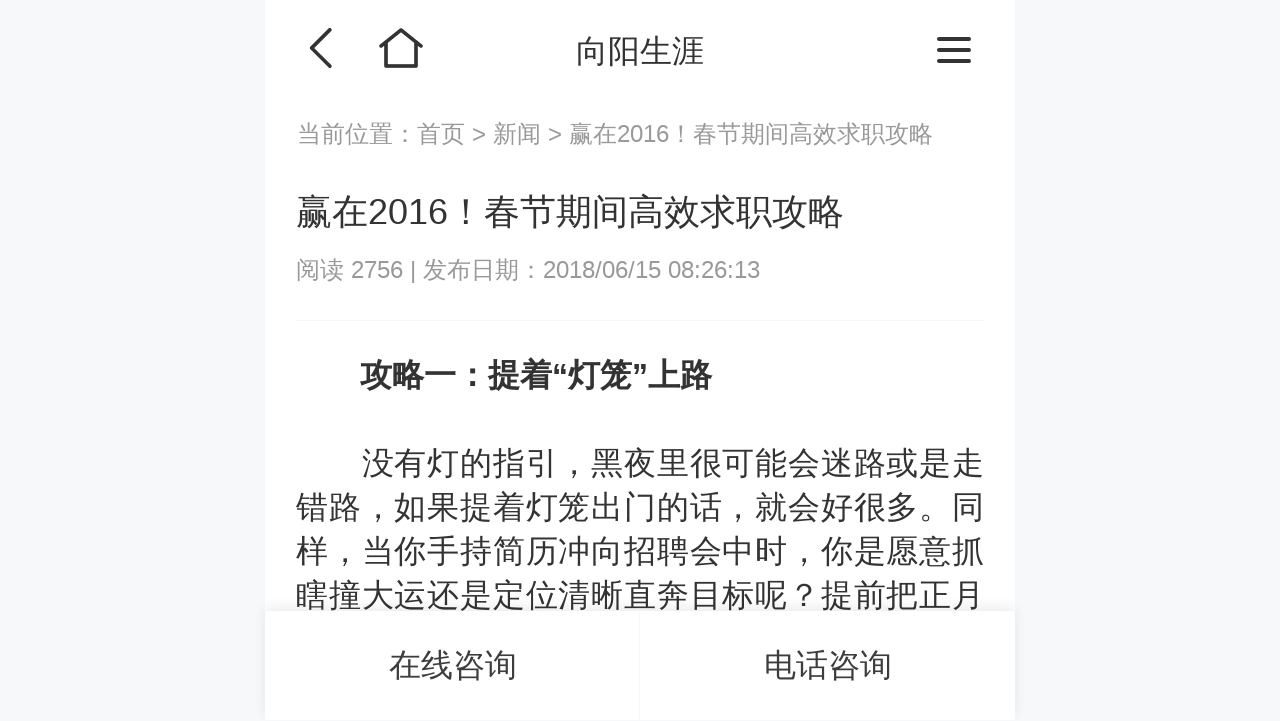

--- FILE ---
content_type: text/html; charset=UTF-8
request_url: https://m.ccdm.com.cn/zhiyeguihuashi/list-10/4377.html
body_size: 7532
content:
<!DOCTYPE html>
<html>
<head>
	<meta charset="utf-8" />
	<title>详情页</title>
	<link href="/static/style/reset_css2023.css" rel="stylesheet" />
	<link href="/static/style/swiper2023.min.css" rel="stylesheet" />
	<link href="/static/style/all2023.css" rel="stylesheet" />
	<script src="/static/js/jquery.js"></script>
	<script type="text/javascript" src="https://img.xycareer.com/static/js/kefu.js"></script>
	<meta name="viewport" content="width=device-width, initial-scale=1.0, maximum-scale=1.0, user-scalable=no" />
	<meta name="renderer" content="webkit"/>
	<title>赢在2016！春节期间高效求职攻略</title>
	<meta name="keywords" content="赢在2016！春节期间高效求职攻略">
	<meta name="description" content="攻略一：提着&ldquo;灯笼&rdquo;上路没有灯的指引，黑夜里很可能会迷路或是走错路，如果提着灯笼出门的话，就会好很多。同样，当你手持简历冲向招聘会中时，你是愿意抓瞎撞大运还是定位清晰直奔目标呢？提前把正月十五的灯笼打出来照照吧！如果你在求职，建议先找出以下四个问题的答，带上你的&ldquo;灯笼&rdquo;出门。 &middot;你想找怎样的工作？是否有足够具体的目标求职企业，请具体列出。&middot;你能干怎样的工作？对自己的兴趣、优势等是否了解，请详细列出。&middot;你想从中得到什么？求职的目的是：谋生存、求发展、学知识、收获体验，其他，请选择。&middot;你适合企业要求吗？评估胜任力，分析企业招聘的具体要求，得出匹配度数值。明确以上问题是求职前必修的功课，其作用是倾听你内心的想法，对自己有一个明确的认知，同时也能客观地了解企业以及择才标准。在纸上写下你的答案，逐步清晰自己的求职定位。向阳生涯在数以万计的个人咨询客户中发现，至少有80%以上的职业咨询是因为求职目标不明而引发职业问题的。攻略二：带着&ldquo;利器&rdquo;求职简历是在求职时帮助我们获得面试机会的敲门砖，所以你需要通过这薄薄的一张简历来让HR对自己有个初步的认识并迅速博得好感。因此，让简历成为求职中的利器，显得至关重要。让简历有求必应的方法有多种：&middot;针对达到3/4符合职位，立即寄出简历+附信（一般来说每100个中有2-5个胜出）。&middot;回应简洁，可引述招聘广告中特殊要求，然后将自己的符合之处或经历一一列出，如不具备一些技术要求，则至少要表现出对此职位充满兴趣。&middot;没有提及薪酬要求，你也不要提。&middot;不要自作主张添加其他与招聘广告无关的东西，将疑问留在面试中提。&middot;确保简历绝无错别字，坚持关注你所感兴趣的招聘广告。求职简历一定要按实际情况填写，任何虚假的内容都不可取。在向阳生涯辅导过的数千位求职者中，我们发现有超过七成以上的人在写简历前并不知道自己的求职方向。大多数人对自己的求职方向比较困惑，往往在简历上不写求职意向或是写得太多，这都是不可取的。攻略三：趁热打铁&ldquo;谈判&rdquo;当简历成功投递拿到面试offer后，面试的技巧将会在很大程度上决定你求职的成败，因此接下来与面试官facetoface的&ldquo;谈判&rdquo;显得尤为关键。向阳生涯提醒以下规则需要好好把握：&middot;50/50规则，一半时间听，一半时间说。&middot;2分钟规则，每一次开口不超过2分钟。&middot;千万不要说原雇主的坏话。&middot;不要&ldquo;在意&rdquo;主考官的问题，&ldquo;在意&rdquo;回答问题时怎么展现自己。&middot;不要只是问：你能付我多少工资？而要告诉他，能帮他们解决什么问题。面试是了解公司内部最好的机会，就如同约会一样，要先喜欢对方，有感觉了，再讨论如何相处。向阳生涯总结认为，整洁着装和得体仪表能给人留下好的第一印象，面谈时候可以适当的运用你的求职技巧，有的放矢地针对面试官所提出的问题来解答将有助于赢得职位。攻略四：素颜会见&ldquo;公婆&rdquo;每个人都希望真诚地与他人交流，老板也不想招聘一个表里不一的人。所以，不用再扮上厚厚的&ldquo;伪装&rdquo;去参加面试，保持一个真实的你出现在面试地点即可。平等地与HR沟通你对工作的考虑，在适当的时机提出你想要了解的问题，与面试官做&ldquo;沟通&rdquo;，而不是仅仅&ldquo;回答&rdquo;问题。&middot;真诚的交流才能具有感染力。&middot;真实地表现自己，比伪装自我来获取工作会更有收获。&middot;回答的关键在于解决问题，而不是过分表现自己。&middot;面试时需要摆正心态，其时雇主和你一样害怕，因为他担心的中没有发现适合的人选，怕招聘的人出现短期辞职，甚至是个背景复杂的人。&middot;当问及你的过去时，要明白他只是关心将来你与他在一起的状况，通过了解过去来猜测将来，如果问题从过去移向将来的打算，则该次面试对自己越来越有利。向阳生涯职业规划师认为，面试的时候尽可能真实地展示自我很重要，不要过于掩饰和修饰，也不用过于迎合面试官的个人喜好、话语等，以免不恰当的言语引起对方的反感。攻略五：细节决定&ldquo;成败&rdquo;准备简历、电话沟通、面试，任何环节中，注重求职的细节至关重要。正如当你见到面试官时，礼貌寒暄落座首先就给人家一个好印象，行为举止上的一些小细节也能让你事半功倍。&middot;到达面试公司后，关注前台及每个与你接触的人，关注周边的环境。&middot;身体语言（眼睛、身体方向、手势）。&middot;应该在你提出问题后结束，如：您认我适合这个工作吗？或需要再一次面试吗？&middot;名片、水杯、座椅、握手的细节等。&middot;务必在每次面试后寄出感谢信，大多数求职者忽视这条建议，因此你更能脱颖而出。在面谈时，无论是回答面试官的问题，还是你的坐姿，递上你的个人简历或是资料时都要注重细节。顶级就业力专家闫岭认为，一次完美的面试，细节往往决定成败。攻略六：不要轻易&ldquo;认输&rdquo;面对2016新年里严酷的就业市场，求职失利早已是家常便饭，面对一次次的坏消息，你需要不断补充坚持达到目标的决心。任何时候，鼓起勇气面对一切，不要轻言放弃。向阳生涯根据多年来的咨询经验总结，求职遭遇拒绝一般是有原因的：&middot;不是自己的错误时，当成积累经验（公司调整不需要人，人选公司已内定，招聘只是走程序）。&middot;过分紧张令雇主反感（握手心不在焉，坐立不安，不敢正视对方，玩手指等）。&middot;缺少自信也会遭到拒绝（过分贬低自己的能力，声音太低或太高，用一个词来回答所有问题等）。&middot;不体谅他人令人反感，如对待接待人员不礼貌。&middot;你的价值观与企业不符。&middot;你的外表或个人习惯有被认同（奇装异服、浓重香水、花梢手饰等）。面试结束后总有一段时间等待结果，假如你对这次面试信心十足，却迟迟等不到消息，不妨拨通面试官或HR的电话，礼貌地询问结果。即使他们已经找到合适人选，还是彬彬有礼地感谢他，或是询问公司是否有其他岗位需要你。要相信，机会总在拐角处！求职无疑是一个漫长的煎熬，但是掌握了省时高效求职的捷径，对自己的职业生涯有一个明确的定位，清晰地知道自己的求职目标，做到&ldquo;有的放矢&rdquo;，新的一年里你一定能够很快地获得自己最喜欢的那份工作！">
	<meta name="force-rendering" content="webkit"/>
	<meta http-equiv="X-UA-Compatible" content="IE=Edge,chrome=1"/>
	<meta name="apple-mobile-web-app-capable" content="yes" />
	<meta name="apple-mobile-web-app-status-bar-style" content="blank" />
	<meta name="format-detection" content="telephone=no" />

</head>
<body>

<div class="pageheader">

	<div class="_leftBtn">
		<a href="javascript:void(0)" onclick="history.go(-1)" class="_btn_back"></a><a href="/" class="_btn_home"></a>
	</div>

	<div class="pageName">向阳生涯</div>

	<div class="_rightBtn">
		<a href="javascript:;" class="btn_menu"><span class="line"></span><span class="line"></span><span class="line"></span></a>
	</div>

</div>
<!-- .pageheader -->

<div class="pageheaderEmpty"></div>



<nav id="menus">
	<ul class="menus">
		<li>
			<a href="/">首页</a>
		</li>
		<li style="display: none">
		</li>
		<li>
			<a href="#">职业规划师介绍</a>
			<ul class="submenus2">
				<li>
					<a href="/index/background" ><i class="icon_menu icon_menu1x1"></i>项目背景</a>
				</li>
				<li>
					<a href="/index/terms"><i class="icon_menu icon_menu1x2"></i>报考条件</a>
				</li>
				<li>
					<a href="/index/sxbp" ><i class="icon_menu icon_menu1x3"></i>舒伯学派</a>
				</li>
				<li>
					<a href="/index/progress" ><i class="icon_menu icon_menu1x4"></i>发展前景</a>
				</li>
				<li>
					<a href="/index/core" ><i class="icon_menu icon_menu1x5"></i>核心价值</a>
				</li>
				<li>
					<a href="/index/team" ><i class="icon_menu icon_menu1x6"></i>专家团队</a>
				</li>
			</ul>
		</li>
		<li>
			<a href="/index/plan">开班计划</a>
		</li>
		<li>
			<a href="#">课程体系</a>
			<ul class="submenus2">
				<li>
					<a href="/ccp" >
						<div class="photo">
							<img src="/static/images/ccp_banner.png" alt=""  />
						</div>
						<span>CCP生涯规划师 </span></a>
				</li>
				<li>
					<a href="/ccdm" >
						<div class="photo">
							<img src="/static/images/ccdm_banner.png" alt=""  />
						</div>
						<span>CCDM高级职业规划师 </span></a>
				</li>
				<li>
					<a href="/bsc"   >
						<div class="photo">
							<img src="/static/images/bsc_banner.png" alt=""  />
						</div>
						<span>BSC职业规划咨询导师 </span></a>
				</li>
				<li>
					<a href="/uapm" >
						<div class="photo">
							<img src="/static/images/uapm_banner.png" alt=""  />
						</div>
						<span>UAPM高考志愿规划师 </span></a>
				</li>
			</ul>
		</li>
		<li>
			<a href="/zhiyeguihuashi/news" >新闻动态</a>
		</li>

	</ul>

</nav>
<!-- menus结束 -->

<div id="Location">
	当前位置：<a href="/">首页 </a>&gt;<a href="javascript:;"> 新闻 </a>&gt; <a href="#">赢在2016！春节期间高效求职攻略 </a>
</div>
<div id="docContent">

	<div class="docHeader">

		<h2>赢在2016！春节期间高效求职攻略</h2>
		<div class="_value">
			<span>阅读 2756 </span> | <span>发布日期：2018/06/15 08:26:13</span>
		</div>
	</div>

	<div class="docContents">
		<style>
			.docContents p img {
				width: 100% !important;
				height: 100% !important;
			}
		</style>
		<p>
			　　<strong>攻略一：提着</strong><strong>&ldquo;</strong><strong>灯笼&rdquo;</strong><strong>上路</strong><br />
<br />
　　没有灯的指引，黑夜里很可能会迷路或是走错路，如果提着灯笼出门的话，就会好很多。同样，当你手持简历冲向招聘会中时，你是愿意抓瞎撞大运还是定位清晰直奔目标呢？提前把正月十五的灯笼打出来照照吧！如果你在求职，建议先找出以下四个问题的答，带上你的&ldquo;灯笼&rdquo;出门。
<p style="text-align: center">
	<img alt="赢在2016！春节高效求职攻略" src="http://www_qibosoft_com/Tmp_updir/article/42/6_wybg6__293_1453362552_9194641.jpg" style="width: 400px; height: 391px" /></p>
　　&middot;你想找怎样的工作？是否有足够具体的目标求职企业，请具体列出。<br />
　　&middot;你能干怎样的工作？对自己的兴趣、优势等是否了解，请详细列出。<br />
　　&middot;你想从中得到什么？求职的目的是：谋生存、求发展、学知识、收获体验，其他，请选择。<br />
　　&middot;你适合企业要求吗？评估胜任力，分析企业招聘的具体要求，得出匹配度数值。<br />
<br />
　　明确以上问题是求职前必修的功课，其作用是倾听你内心的想法，对自己有一个明确的认知，同时也能客观地了解企业以及择才标准。在纸上写下你的答案，逐步清晰自己的求职定位。向阳生涯在数以万计的个人咨询客户中发现，至少有80%以上的职业咨询是因为求职目标不明而引发职业问题的。<br />
<br />
　　<strong>攻略二：带着</strong><strong>&ldquo;</strong><strong>利器&rdquo;</strong><strong>求职</strong><br />
<br />
　　简历是在求职时帮助我们获得面试机会的敲门砖，所以你需要通过这薄薄的一张简历来让HR对自己有个初步的认识并迅速博得好感。因此，让简历成为求职中的利器，显得至关重要。让简历有求必应的方法有多种：<br />
<br />
　　&middot;针对达到3/4符合职位，立即寄出简历+附信（一般来说每100个中有2-5个胜出）。<br />
　　&middot;回应简洁，可引述招聘广告中特殊要求，然后将自己的符合之处或经历一一列出，如不具备一些技术要求，则至少要表现出对此职位充满兴趣。<br />
　　&middot;没有提及薪酬要求，你也不要提。<br />
　　&middot;不要自作主张添加其他与招聘广告无关的东西，将疑问留在面试中提。<br />
　　&middot;确保简历绝无错别字，坚持关注你所感兴趣的招聘广告。<br />
<br />
　　求职简历一定要按实际情况填写，任何虚假的内容都不可取。在向阳生涯辅导过的数千位求职者中，我们发现有超过七成以上的人在写简历前并不知道自己的求职方向。大多数人对自己的求职方向比较困惑，往往在简历上不写求职意向或是写得太多，这都是不可取的。<br />
<br />
　　<strong>攻略三：趁热打铁</strong><strong>&ldquo;</strong><strong>谈判&rdquo;</strong><br />
<br />
　　当简历成功投递拿到面试offer后，面试的技巧将会在很大程度上决定你求职的成败，因此接下来与面试官face to face的&ldquo;谈判&rdquo;显得尤为关键。向阳生涯提醒以下规则需要好好把握：<br />
<br />
　　&middot;50/50规则，一半时间听，一半时间说。<br />
　　&middot;2分钟规则，每一次开口不超过2分钟。<br />
　　&middot;千万不要说原雇主的坏话。<br />
　　&middot;不要&ldquo;在意&rdquo;主考官的问题，&ldquo;在意&rdquo;回答问题时怎么展现自己。<br />
　　&middot;不要只是问：你能付我多少工资？而要告诉他，能帮他们解决什么问题。<br />
<br />
　　面试是了解公司内部最好的机会，就如同约会一样，要先喜欢对方，有感觉了，再讨论如何相处。向阳生涯总结认为，整洁着装和得体仪表能给人留下好的第一印象，面谈时候可以适当的运用你的求职技巧，有的放矢地针对面试官所提出的问题来解答将有助于赢得职位。<br />
<br />
　　<strong>攻略四：素颜会见</strong><strong>&ldquo;</strong><strong>公婆&rdquo;</strong><br />
<br />
　　每个人都希望真诚地与他人交流，老板也不想招聘一个表里不一的人。所以，不用再扮上厚厚的&ldquo;伪装&rdquo;去参加面试，保持一个真实的你出现在面试地点即可。平等地与HR沟通你对工作的考虑，在适当的时机提出你想要了解的问题，与面试官做&ldquo;沟通&rdquo;，而不是仅仅&ldquo;回答&rdquo;问题。<br />
<br />
　　&middot;真诚的交流才能具有感染力。<br />
　　&middot;真实地表现自己，比伪装自我来获取工作会更有收获。<br />
　　&middot;回答的关键在于解决问题，而不是过分表现自己。<br />
　　&middot;面试时需要摆正心态，其时雇主和你一样害怕，因为他担心的中没有发现适合的人选，怕招聘的人出现短期辞职，甚至是个背景复杂的人。<br />
　　&middot;当问及你的过去时，要明白他只是关心将来你与他在一起的状况，通过了解过去来猜测将来，如果问题从过去移向将来的打算，则该次面试对自己越来越有利。<br />
<br />
　　向阳生涯职业规划师认为，面试的时候尽可能真实地展示自我很重要，不要过于掩饰和修饰，也不用过于迎合面试官的个人喜好、话语等，以免不恰当的言语引起对方的反感。<br />
<br />
　　<strong>攻略五：细节决定</strong><strong>&ldquo;</strong><strong>成败&rdquo;</strong><br />
<br />
　　准备简历、电话沟通、面试，任何环节中，注重求职的细节至关重要。正如当你见到面试官时，礼貌寒暄落座首先就给人家一个好印象，行为举止上的一些小细节也能让你事半功倍。<br />
<br />
　　&middot;到达面试公司后，关注前台及每个与你接触的人，关注周边的环境。<br />
　　&middot;身体语言（眼睛、身体方向、手势）。<br />
　　&middot;应该在你提出问题后结束，如：您认我适合这个工作吗？或需要再一次面试吗？<br />
　　&middot;名片、水杯、座椅、握手的细节等。<br />
　　&middot;务必在每次面试后寄出感谢信，大多数求职者忽视这条建议，因此你更能脱颖而出。<br />
<br />
　　在面谈时，无论是回答面试官的问题，还是你的坐姿，递上你的个人简历或是资料时都要注重细节。顶级就业力专家闫岭认为，一次完美的面试，细节往往决定成败。<br />
<br />
　　<strong>攻略六：不要轻易</strong><strong>&ldquo;</strong><strong>认输&rdquo;</strong><br />
<br />
　　面对2016新年里严酷的就业市场，求职失利早已是家常便饭，面对一次次的坏消息，你需要不断补充坚持达到目标的决心。任何时候，鼓起勇气面对一切，不要轻言放弃。向阳生涯根据多年来的咨询经验总结，求职遭遇拒绝一般是有原因的：<br />
<br />
　　&middot;不是自己的错误时，当成积累经验（公司调整不需要人，人选公司已内定，招聘只是走程序）。<br />
　　&middot;过分紧张令雇主反感（握手心不在焉，坐立不安，不敢正视对方，玩手指等）。<br />
　　&middot;缺少自信也会遭到拒绝（过分贬低自己的能力，声音太低或太高，用一个词来回答所有问题等）。<br />
　　&middot;不体谅他人令人反感，如对待接待人员不礼貌。<br />
　　&middot;你的价值观与企业不符。<br />
　　&middot;你的外表或个人习惯有被认同（奇装异服、浓重香水、花梢手饰等）。<br />
<br />
　　面试结束后总有一段时间等待结果，假如你对这次面试信心十足，却迟迟等不到消息，不妨拨通面试官或HR的电话，礼貌地询问结果。即使他们已经找到合适人选，还是彬彬有礼地感谢他，或是询问公司是否有其他岗位需要你。要相信，机会总在拐角处！<br />
<br />
　　求职无疑是一个漫长的煎熬，但是掌握了省时高效求职的捷径，对自己的职业生涯有一个明确的定位，清晰地知道自己的求职目标，做到&ldquo;有的放矢&rdquo;，新的一年里你一定能够很快地获得自己最喜欢的那份工作！		</p>
<!--		<video id="video" controls src="images/Overwatch_AnimatedShot_Soldier76_Hero.mp4" poster="images/course/c2.png" preload="auto" webkit-playsinline="true" playsinline="true" style="object-fit:fill"></video>-->
		<br>
	</div>




	<div class="taglist">
		
	</div>

	<div class="tipText">
		<p>关注我们,共同点亮职业生涯</p>
		<p>获取更多福利和精彩文章</p>
		<p>微信官方订阅号:</p>
		<p>向阳生涯职业规划, shengyaguihua1</p>
	</div>
	<div class="focusUs">

		<div class="RQcode">

			<div class="_pic">
				<img src="/static/images/rqcode.png" alt="description " />
			</div>
			<span class="_txt">微信扫描右<br>侧二维码<br></span>
		</div>

		<div class="_account">
			<a href="#" class="photo"><img src="/static/images/icon_logo.png" alt="description " /></a>
			<strong>向阳生涯职业规划 </strong><em>shenavaquihua1 </em>
		</div>
		<p>关注我们,共同点亮职业生涯 </p>
		<p>向阳生涯,专注职业规划实战落地25年 </p>
	</div>
	<!--.focusUs-->


</div>
<!-- docContent结束 -->

<div class="item-course--show">



	<div class="swiper">

		<div class="swiper-wrapper">
			<div class="swiper-slide">

				<div class="item-course">

					<div class="photo">
						<img src="/static/images/uapm_banner.png" alt="图片描述"/>
					</div>

					<div class="_intr">

						<h4>UAPM高考志愿规划师 上海班 </h4>
						<div class="_value">
							<span>第43期 </span> |
							<time>2024.01.12-2024.01.14</time>
						</div>

						<div class="_label">
							<span>连报优惠 </span><span>团报福利 </span>
						</div>

						<div class="_price">
							&yen;7980
						</div>
						<a onclick="aiChat();return false;" class="_btn">点击报名 </a>
					</div>
				</div>


			</div>
			<!-- .swiper-slide  -->
			<div class="swiper-slide">

				<div class="item-course">

					<div class="photo">
						<img src="/static/images/ccp_banner.png" alt="图片描述"/>
					</div>

					<div class="_intr">

						<h4>CCP生涯规划师·筑基课中级 上海班 </h4>
						<div class="_value">
							<span>第168期 </span> |
							<time>2023.12.30-2024.1.1</time>
						</div>

						<div class="_label">
							<span>连报优惠 </span><span>团报福利 </span>
						</div>

						<div class="_price">
							&yen;6980
						</div>
						<a onclick="aiChat();return false;" class="_btn">点击报名 </a>
					</div>
				</div>


			</div>
			<!-- .swiper-slide  -->
			<div class="swiper-slide">

				<div class="item-course">

					<div class="photo">
						<img src="/static/images/ccdm_banner.png" alt="图片描述"/>
					</div>

					<div class="_intr">

						<h4>CCDM高级职业规划师·执业级 上海班 </h4>
						<div class="_value">
							<span>第77期 </span> |
							<time>2024.03.16-2024.03.20</time>
						</div>

						<div class="_label">
							<span>连报优惠 </span><span>团报福利 </span>
						</div>

						<div class="_price">
							&yen;19800
						</div>
						<a onclick="aiChat();return false;" class="_btn">点击报名 </a>
					</div>
				</div>


			</div>
			<!-- .swiper-slide  -->
			<div class="swiper-slide">

				<div class="item-course">

					<div class="photo">
						<img src="/static/images/bsc_banner.png" alt="图片描述"/>
					</div>

					<div class="_intr">

						<h4>BSC职业规划咨询导师·师资级 上海班 </h4>
						<div class="_value">
							<span>第46期 </span> |
							<time>2024.03.22-2023.03.24</time>
						</div>

						<div class="_label">
							<span>连报优惠 </span><span>团报福利 </span>
						</div>

						<div class="_price">
							&yen;19800
						</div>
						<a onclick="aiChat();return false;" class="_btn">点击报名 </a>
					</div>
				</div>


			</div>
			<!-- .swiper-slide  -->
		</div>
		<!-- <div class="swiper-pagination"></div> -->
	</div>


</div>

<footer id="footer" class="__blueStyle2">
	<div class="_logo">
		<img src="/static/images/bomlogo.png" alt="description "  />
	</div>
	<div class="_contact">
		<strong>客服电话：400 057 1108</strong>
		<time>周一至周五 9:00 - 18:00</time>
	</div>
	<p>地址：上海市浦东新区世纪大道1777号东方希望大厦5A </p>
	<p class="_copyright"><span class="_copyrightName">向阳生涯 &bull; 版权所有 </span> <span class="_icp"> 沪ICP备 10018957号-7 </span></p>

</footer>
<!-- footer结束 -->


<div id="bomBar">
	<a onclick="aiChat();return false;" class="btn_onlineZX">在线咨询</a>
	<a href="tel:400-057-1108" class="btn_telZX">电话咨询</a>

</div>
<!-- bomBar结束 -->
<div id="bomBarSpace"></div>
<script src="/static/js/jquery-2.1.4.min.js"></script>
<script src="/static/js/swiper2023.min.js"></script>
<script src="/static/js/load2023.js"></script>
<script src="/static/js/form.js"></script>
</body>
</html>
<script>
	var _hmt = _hmt || [];
	(function() {
		var hm = document.createElement("script");
		hm.src = "https://hm.baidu.com/hm.js?622d0554e46ba4385bd08948e00a0b45";
		var s = document.getElementsByTagName("script")[0];
		s.parentNode.insertBefore(hm, s);
	})();
</script>



--- FILE ---
content_type: text/css
request_url: https://m.ccdm.com.cn/static/style/reset_css2023.css
body_size: 6267
content:
/* - - - - - - - - - 各浏览器样式默认值标准化  - - - - - - - - -*/
html,body,span,object,iframe,h1,h2,h3,h4,h5,h6,p,pre,
a,address,code,
del,em,img,dl,dt,dd,ol,ul,li,
fieldset,form,label,input,button,textarea,select{
margin:0;padding:0;border:0;
font-style:inherit;font-family:inherit;vertical-align:baseline;}
article,aside,details,figcaption,figure,footer,header,hgroup,menu,nav,section,summary,audio,video{margin:0;padding:0;display: block;}
img{border:none;vertical-align:middle;}
button{cursor:pointer;}
textarea{resize:none;}
select::-ms-expand{ display: none; }
select{appearance:none; -moz-appearance:none; -webkit-appearance:none;}
/*去除获取焦点后的高光边框*/
input:focus,textarea:focus,button:focus{outline:none; -webkit-tap-highlight-color:rgba(0,0,0,0);}
/*去除IE10+文本框后面的差号*/
input::-ms-clear{display: none;}
/*去除input[type=number]文本框增减按钮*/
input::-webkit-outer-spin-button,input::-webkit-inner-spin-button{-webkit-appearance:none!important; margin: 0;}
/* ISO系统按钮兼容样式 */
input[type=button],input[type=submit],input[type=reset],input[type=text],input[type=file],button{-webkit-appearance:none; border-radius:0;}
html{font-size:625.000%; margin: 0 auto;height: 100%;position: relative;}
body{max-width:750px;min-width:300px;font-size:20%;overflow-x: hidden;position: relative;height: 100%;margin: 0 auto;font-family:-apple-system, BlinkMacSystemFont, 'Microsoft YaHei', sans-serif;line-height:0.24rem;color:#333;background-color:#f7f8fa;}
.scroll_y_hidden{overflow:hidden;}
.bg_white{background: #fff;}
ul,ol{list-style-type:none;}
em,address{font-style:normal;}
a{text-decoration:none;color:#4f4f4f;}
/*链接样式*/
a:link{}	
/*去除获得焦点默认背景色*/
a:focus{-webkit-tap-highlight-color: transparent;}
a:hover{text-decoration:none;}	/*鼠标悬停时*/
a:active{transition:color 200ms linear 0s,background-color 200ms linear 0s,border-color 200ms linear 0s;color:#f00000;outline:none;}
a:visited{}/* 访问过 */
input::-webkit-input-placeholder,textarea::-webkit-input-placeholder{ color: #b0b0b0; } 
input:-ms-placeholder,textarea:-ms-placeholder{color: #b0b0b0;} 
input::-moz-placeholder,textarea::-moz-placeholder{color: #b0b0b0;} 
i[class^='icon']{display:inline-block;vertical-align:middle;}
.icon_time{width:0.32rem;height:0.32rem;background:url(../images/icon_time.png) no-repeat left top;background-size:cover;}
.icontel{width:0.40rem;height:0.40rem;background:url(../images/icon_tel.png) no-repeat left top;background-size:cover;}
.iconweixin{width:0.40rem;height:0.40rem;background:url(../images/icon_weixin.png) no-repeat left top;background-size:cover;}
.photo{background:#999;}
.photo img{width:100%;height:100%;display:block;}
.body_bgyellow{background-color:#ffeaca;}
.body_bgRoseRed{background-color:#e13766;background:linear-gradient(to left , rgb(250, 51, 112) 11% , rgb(225, 55, 102) 85%);}
.body_bgBlue{background:linear-gradient(to right , rgb(53, 119, 254) 5% , rgb(54, 120, 255) 83%);}
.body_bgBlue2{background:linear-gradient(to left , rgb(57, 43, 219) 11% , rgb(57, 43, 219) 81%);}
.body_bgBlue2 .c_outlineIntr h4{background-color:#4a55f9;}
.body_bgBlue3{background:linear-gradient(to left , rgb(39, 128, 217) 4% , rgb(39, 128, 217) 87%);}
.blue_gradient{background:linear-gradient(to left , rgb(18, 81, 255) 5% , rgb(18, 161, 254) 83%);box-shadow:0 7px 14px rgba(37,130,218,0.42);}
.blue2_gradient{background:linear-gradient(to bottom , rgb(22, 153, 224) 13% , rgb(39, 128, 218) 79%);box-shadow:0 7px 14px rgba(37,130,218,0.42);}
.blue3_gradient{background:linear-gradient(to right , rgb(252, 104, 107) 12% , rgb(172, 62, 251) 83%);box-shadow:0 7px 14px rgba(255,59,92,0.42);}
.roseRed_gradient{box-shadow:0 7px 14px rgba(255,59,92,0.42);background:linear-gradient(to top , rgb(255, 57, 91) 10% , rgb(254, 94, 105) 74%);}
.orange_bg_left{background:linear-gradient(to left , rgb(255, 44, 35) 20% , rgb(254, 109, 41) 82%);color:#fff;}
.txt_gradient{-webkit-background: linear-gradient(0deg, #fd686b 16%, #ae3ff8 100%);-webkit-background-clip: text;-webkit-text-fill-color: transparent;}
@media screen and (min-width: 751px) 
{
	#menus_mask,#menus{position:absolute;}
}
@media screen and (max-width: 750px) 
{
	#menus_mask,#menus{position:fixed!important;}
}
@media screen and (max-width: 750px) and (min-width: 744px){html{font-size:625.000%;}}
@media screen and (max-width: 745px) and (min-width: 741px){html{font-size:620.833%;}}
@media screen and (max-width: 740px) and (min-width: 736px){html{font-size:616.667%;}}
@media screen and (max-width: 735px) and (min-width: 731px){html{font-size:612.500%;}}
@media screen and (max-width: 730px) and (min-width: 726px){html{font-size:608.333%;}}
@media screen and (max-width: 725px) and (min-width: 721px){html{font-size:604.167%;}}
@media screen and (max-width: 720px) and (min-width: 716px){html{font-size:600.000%;}}
@media screen and (max-width: 715px) and (min-width: 711px){html{font-size:595.833%;}}
@media screen and (max-width: 710px) and (min-width: 706px){html{font-size:591.667%;}}
@media screen and (max-width: 705px) and (min-width: 701px){html{font-size:587.500%;}}
@media screen and (max-width: 700px) and (min-width: 696px){html{font-size:583.333%;}}
@media screen and (max-width: 695px) and (min-width: 691px){html{font-size:579.167%;}}
@media screen and (max-width: 690px) and (min-width: 686px){html{font-size:575.000%;}}
@media screen and (max-width: 685px) and (min-width: 681px){html{font-size:570.833%;}}
@media screen and (max-width: 680px) and (min-width: 676px){html{font-size:566.667%;}}
@media screen and (max-width: 675px) and (min-width: 671px){html{font-size:562.500%;}}
@media screen and (max-width: 670px) and (min-width: 666px){html{font-size:558.333%;}}
@media screen and (max-width: 665px) and (min-width: 661px){html{font-size:554.167%;}}
@media screen and (max-width: 660px) and (min-width: 656px){html{font-size:550.000%;}}
@media screen and (max-width: 655px) and (min-width: 651px){html{font-size:545.833%;}}
@media screen and (max-width: 650px) and (min-width: 646px){html{font-size:541.667%;}}
@media screen and (max-width: 645px) and (min-width: 641px){html{font-size:537.500%;}}
@media screen and (max-width: 640px) and (min-width: 636px){html{font-size:533.333%;}}
@media screen and (max-width: 635px) and (min-width: 631px){html{font-size:529.167%;}}
@media screen and (max-width: 630px) and (min-width: 626px){html{font-size:525.000%;}}
@media screen and (max-width: 625px) and (min-width: 621px){html{font-size:520.833%;}}
@media screen and (max-width: 620px) and (min-width: 616px){html{font-size:516.667%;}}
@media screen and (max-width: 615px) and (min-width: 611px){html{font-size:512.500%;}}
@media screen and (max-width: 610px) and (min-width: 606px){html{font-size:508.333%;}}
@media screen and (max-width: 605px) and (min-width: 601px){html{font-size:504.167%;}}
@media screen and (max-width: 600px) and (min-width: 596px){html{font-size:500.000%;}}
@media screen and (max-width: 595px) and (min-width: 591px){html{font-size:495.833%;}}
@media screen and (max-width: 590px) and (min-width: 586px){html{font-size:491.667%;}}
@media screen and (max-width: 585px) and (min-width: 581px){html{font-size:487.500%;}}
@media screen and (max-width: 580px) and (min-width: 576px){html{font-size:483.333%;}}
@media screen and (max-width: 575px) and (min-width: 571px){html{font-size:479.167%;}}
@media screen and (max-width: 570px) and (min-width: 566px){html{font-size:475.000%;}}
@media screen and (max-width: 565px) and (min-width: 561px){html{font-size:470.833%;}}
@media screen and (max-width: 560px) and (min-width: 556px){html{font-size:466.667%;}}
@media screen and (max-width: 555px) and (min-width: 551px){html{font-size:462.500%;}}
@media screen and (max-width: 550px) and (min-width: 546px){html{font-size:458.333%;}}
@media screen and (max-width: 545px) and (min-width: 541px){html{font-size:454.167%;}}
@media screen and (max-width: 540px) and (min-width: 536px){html{font-size:450.000%;}}
@media screen and (max-width: 535px) and (min-width: 531px){html{font-size:445.833%;}}
@media screen and (max-width: 530px) and (min-width: 526px){html{font-size:441.667%;}}
@media screen and (max-width: 525px) and (min-width: 521px){html{font-size:437.500%;}}
@media screen and (max-width: 520px) and (min-width: 516px){html{font-size:433.333%;}}
@media screen and (max-width: 515px) and (min-width: 511px){html{font-size:429.167%;}}
@media screen and (max-width: 510px) and (min-width: 506px){html{font-size:425.000%;}}
@media screen and (max-width: 505px) and (min-width: 501px){html{font-size:420.833%;}}
@media screen and (max-width: 500px) and (min-width: 496px){html{font-size:416.667%;}}
@media screen and (max-width: 495px) and (min-width: 491px){html{font-size:412.500%;}}
@media screen and (max-width: 490px) and (min-width: 486px){html{font-size:408.333%;}}
@media screen and (max-width: 485px) and (min-width: 481px){html{font-size:404.167%;}}
@media screen and (max-width: 480px) and (min-width: 476px){html{font-size:400.000%;}}
@media screen and (max-width: 475px) and (min-width: 471px){html{font-size:395.833%;}}
@media screen and (max-width: 470px) and (min-width: 466px){html{font-size:391.667%;}}
@media screen and (max-width: 465px) and (min-width: 461px){html{font-size:387.500%;}}
@media screen and (max-width: 460px) and (min-width: 456px){html{font-size:383.333%;}}
@media screen and (max-width: 455px) and (min-width: 451px){html{font-size:379.167%;}}
@media screen and (max-width: 450px) and (min-width: 446px){html{font-size:375.000%;}}
@media screen and (max-width: 445px) and (min-width: 441px){html{font-size:370.833%;}}
@media screen and (max-width: 440px) and (min-width: 436px){html{font-size:366.667%;}}
@media screen and (max-width: 435px) and (min-width: 431px){html{font-size:362.500%;}}
@media screen and (max-width: 430px) and (min-width: 426px){html{font-size:358.333%;}}
@media screen and (max-width: 425px) and (min-width: 421px){html{font-size:354.167%;}}
@media screen and (max-width: 420px) and (min-width: 416px){html{font-size:350.000%;}}
@media screen and (max-width: 415px) and (min-width: 411px){html{font-size:345.833%;}}
@media screen and (max-width: 414px){html{font-size:345.000%;}}
@media screen and (max-width: 413px){html{font-size:344.167%;}}
@media screen and (max-width: 412px){html{font-size:343.333%;}}
@media screen and (max-width: 410px) and (min-width: 406px){html{font-size:341.667%;}}
@media screen and (max-width: 405px) and (min-width: 401px){html{font-size:337.500%;}}
@media screen and (max-width: 400px) and (min-width: 396px){html{font-size:333.333%;}}
@media screen and (max-width: 395px) and (min-width: 391px){html{font-size:329.167%;}}
@media screen and (max-width: 394px){html{font-size:328.333%;}}
@media screen and (max-width: 393px){html{font-size:327.500%;}}
@media screen and (max-width: 392px){html{font-size:326.667%;}}
@media screen and (max-width: 391px){html{font-size:325.833%;}}
@media screen and (max-width: 390px) and (min-width: 386px){html{font-size:325.000%;}}
@media screen and (max-width: 385px) and (min-width: 381px){html{font-size:320.833%;}}
@media screen and (max-width: 380px) and (min-width: 376px){html{font-size:316.667%;}}
@media screen and (max-width: 375px) and (min-width: 371px){html{font-size:312.500%;}}
@media screen and (max-width: 370px) and (min-width: 366px){html{font-size:308.333%;}}
@media screen and (max-width: 365px) and (min-width: 361px){html{font-size:304.167%;}}
@media screen and (max-width: 360px) and (min-width: 356px){html{font-size:300.000%;}}
@media screen and (max-width: 355px) and (min-width: 351px){html{font-size:295.833%;}}
@media screen and (max-width: 350px){html{font-size:291.667%;}}

	/*下拉加载*/
	.dropload-up,.dropload-down{height: 0;position: relative;overflow: hidden;font-size: 0.24rem;color:#666;-webkit-transform:translateZ(0);transform:translateZ(0);}
	.dropload-down{height: 0.80rem;}
	.dropload-refresh,.dropload-update,.dropload-load,.dropload-noData{height: 0.80rem;line-height: 0.80rem;text-align: center;}
	.dropload-load .loading{border: 0.02rem solid #666;border-bottom-color: transparent;display: inline-block;height: 0.25rem;width: 0.25rem;border-radius: 100%;margin:0.06rem;vertical-align: middle;-webkit-animation: rotate 0.75s linear infinite;animation: rotate 0.75s linear infinite;}
@-webkit-keyframes rotate{
    0%{
        -webkit-transform: rotate(0deg);
    }
    50%{
        -webkit-transform: rotate(180deg);
    }
    100%{
        -webkit-transform: rotate(360deg);
    }
}
@keyframes rotate{
    0%{
        transform: rotate(0deg);
    }
    50%{
        transform: rotate(180deg);
    }
    100%{
        transform: rotate(360deg);
    }
}


.iconPic{position:relative;overflow:hidden;}
.iconPic img{width:100%;height:100%;display:block;}
.color_green{color:#3db86d;}
.photo{position:relative;overflow:hidden;}
.price::before{content:'￥';transform:scale(0.7);font-weight:normal;}
/*页尾*/
		#footer{line-height:0.40rem;font-size:0.28rem;color:#fff;padding-top:0.48rem;padding-right:0.24rem;padding-bottom:0.48rem;padding-left:0.32rem;display:flex;justify-content:space-between;flex-wrap:wrap;}
		#footer ._logo{margin-bottom:-0.06rem;padding-right:0.02rem;border-right:1px solid rgba(255,255,255,0.4);width:3.07rem;margin-right:0.14rem;}
		#footer ._logo img{width:100%;max-width:100%;}
		#footer ._contact{line-height:0.45rem;}
		#footer ._contact strong{display:block;font-weight:normal;}
		#footer p{line-height:0.56rem;white-space:nowrap;}
		#footer p._copyright{width:100%;display:flex;justify-content:space-between;}
		#footer.__blueStyle{background-color:#1096d7;}
#footer.__blueStyle2{background-color:#2151e7;}
		#footer.__greenStyle{background-color:#00b578;}
		#footer.__orangeStyle{background-color:#ff8f1f;}
		.bomBar{width:100%;position:fixed;max-width:7.50rem;bottom:0;left:50%;padding-top:0.24rem;padding-right:0.32rem;padding-bottom:0.24rem;background:#fff;box-shadow:0 -0.04rem 0.12rem rgba(0, 0, 0, 0.08);box-sizing:border-box;display:flex;z-index:10000;transform:translatex(-50%);}
			.bomBar .btn_zx{width:1.25rem;line-height:0.32rem;text-align:center;flex:none;}
			.bomBar .btn_zx::before{width:0.44rem;height:0.48rem;margin:0 auto;background:url(../images/icon_zx.png) no-repeat left top;display:block;content:"";background-size:cover;}
			.bomBar .btn_yuyue{line-height:0.80rem;font-size:0.30rem;border-radius:0.40rem;flex:auto;}
			.bomBarSpace{height:1.27rem;}
			/*头部*/
			.pageheader{width:100%;position:fixed;max-width:7.50rem;top:0;padding-top:0.24rem;padding-right:0.32rem;padding-bottom:0.24rem;padding-left:0.32rem;background:#fff;box-sizing:border-box;display:flex;z-index:13500;align-items:center;justify-content:space-between;}
			.pageheader button{background:none;}
			.pageheader .pageName{height:0.48rem;line-height:0.48rem;text-align:center;overflow:hidden;font-size:0.32rem;text-overflow:ellipsis;white-space:nowrap;}
			.pageheader ._btn_back{width:0.48rem;height:0.48rem;margin-right:0.32rem;background:url(../images/icon_back.png) no-repeat left top;background-size:cover;display:inline-block;}
			.pageheader ._btn_home{width:0.48rem;height:0.48rem;background:url(../images/icon_home.png) no-repeat left top;background-size:cover;display:inline-block;}
			.pageheader .btn_share{margin-right:0.32rem;background:none;}
			.pageheader ._leftBtn{width:1.30rem;}
			.pageheader ._rightBtn{width:1.30rem;height:0.48rem;position:relative;}
			.pageheader ._rightBtn .btn_menu{width:0.58rem;}
			.pageheader ._rightBtn .btn_menu span{width:59.80%;padding-top:7.00%;margin-bottom:12.62%;}
			.pageheader ._rightBtn .btn_menu span:nth-child(1){margin-top:0.10rem;}
			.pageheaderEmpty{height:0.96rem;display:block;}
			.pageheaderEmpty+#menus{top:0.96rem;}
			.pageheader .icon_share{background:url(../images/icon_share.png) no-repeat left top;display:inline-block;height:0.48rem;width:0.48rem;background-size:cover;}
			.pageheader .icon_menu{width:0.48rem;height:0.48rem;background:url(../images/home_menu_.png) no-repeat left top;background-size:cover;}
			/*弹窗*/
			.popupWindow{position:fixed;bottom:0;width:100%;max-width:7.50rem;box-sizing:border-box;border-radius:0.20rem 0.20rem 0 0;background:#fff;z-index:31500;padding-top:0.12rem;max-height:90%;display: none;}
			.popupWindow .popupWindowContent{flex-direction:column;box-sizing:border-box;padding-top:1.00rem;overflow-y:auto;}
			.popupWindow .popupWindowContent .popTitle{position:absolute;top:0;left:0;right:0;height:1.00rem;box-sizing:border-box;background:#fff;z-index:1490;border-radius:0.20rem 0.20rem 0 0;}
			.popupWindow .btn_closeWindow{position:absolute;right:0.30rem;top:0.35rem;z-index:12500;width:0.40rem;height:0.40rem;background:url(../images/icon_closewindow.png) no-repeat left top;background-size:cover;}
			.popupWindowMask{position:fixed;top:0;bottom:0;left:0;right:0;z-index:30000;background:rgba(0,0,0,0.58);display:none;}
			/*提示窗口*/
			.tipsWindow{position:fixed;top:50%;left:50%;transform:translate(-50%,-50%);z-index:31500;display:none;}
			.tipsWindowMask{position:fixed;top:0;bottom:0;left:0;right:0;z-index:30000;background:rgba(0,0,0,0.58);display:none;}
			/*标题*/
			.popTitle{text-align:center;font-size:0.36rem;padding-top:0.32rem;padding-bottom:0.32rem;font-weight:normal;}
			/*成功*/
			.reservationScuress{width:6.86rem;position:absolute;top:50%;left:50%;padding-top:0.46rem;padding-right:0.46rem;padding-bottom:0.24rem;padding-left:0.47rem;background:#fff;box-sizing:border-box;border-radius:0.13rem;transform:translate(-50%,-50%);}
			.reservationScuress .icon_pic{width:1.03rem;height:1.03rem;margin:0 auto 0.46rem auto;display:block;}
			.reservationScuress .icon_pic img{width:100%;height:100%;display:block;}
			.reservationScuress .jieshao{line-height:0.37rem;font-size:0.24rem;color:#686868;min-height:1.55rem;margin-bottom:0.12rem;padding-top:0.20rem;padding-right:0.25rem;padding-bottom:0.20rem;padding-left:0.25rem;background-color:#eeeeee;border-radius:0.10rem;}
			.reservationScuress ._tip{line-height:2.42;text-align:center;font-size:0.24rem;color:#ff6a29;}
			/*按钮组*/
			.btn_group{line-height:0.76rem;font-size:0.32rem;padding-top:0.13rem;padding-bottom:0.21rem;display:flex;justify-content:space-between;}
			.btn_group ._btn_return{width:2.67rem;line-height:0.76rem;font-size:inherit;color:#999999;background:#fff;border:1px solid #eeeeee;border-radius:0.10rem;}
			.btn_group ._btn_complete{width:2.67rem;line-height:0.76rem;font-size:inherit;border-radius:0.10rem;}
			/*.icon_menu{display:block;vertical-align:middle;background:url(../images/icon_menu.png) no-repeat left top;background-size:200%;width:0.96rem;height:0.96rem;}*/
			.icon_menu.icon_menu1x1{background-position:0 0;}
			.icon_menu.icon_menu1x2{background-position:0 14.29%;}
			.icon_menu.icon_menu1x3{background-position:0 28.58%;}
			.icon_menu.icon_menu1x4{background-position:0 42.87%;}
			.icon_menu.icon_menu1x5{background-position:0 57.16%;}
			.icon_menu.icon_menu1x6{background-position:0 71.44999999999999%;}
			.icon_menu.icon_menu1x7{background-position:0 85.74%;}
			.icon_menu.icon_menu1x8{background-position:0 100.03%;}
			.icon_menu.icon_menu2x1{background-position:100% 0;}
			.icon_menu.icon_menu2x2{background-position:100% 14.29%;}
			.icon_menu.icon_menu2x3{background-position:100% 28.58%;}
			.icon_menu.icon_menu2x4{background-position:100% 42.87%;}
			.icon_menu.icon_menu2x5{background-position:100% 57.16%;}
			.icon_menu.icon_menu2x6{background-position:100% 71.44999999999999%;}
			.icon_menu.icon_menu2x7{background-position:100% 85.74%;}
			.icon_menu.icon_menu2x8{background-position:100% 100.03%;}
			
		/*页头*/
	#header{border-bottom:1px solid #ebedf0;align-items:center;background:#fff;position:absolute;top:0;width:100%;max-width:7.50rem;box-sizing:border-box;padding-top:0.18rem;padding-bottom:0.18rem;}
	#header ._loginArea{position:absolute;left:0;top:0;padding-left:4.12%;bottom:0;display:inline-flex;align-items:center;padding-right:4.12%;}
	#header ._loginArea ._btn_login{width:0.64rem;height:0.64rem;display:inline-block;background-color:#dcdee0;color:#fff;line-height:0.64rem;font-size:0.20rem;text-align:center;border-radius:0.50rem;white-space:nowrap;}
	#header .logo{width:2.11rem;height:0.79rem;margin:0 auto;}
	#header .logo img{height:100%;}
	#header_space{height:1.20rem;}
	.btn_menu{width:1.00rem;position:absolute;top:0;right:0;bottom:0;}
	.btn_menu.btn_show span:nth-child(1){background-color:#1464d6;transform:rotate(45deg);}
	.btn_menu.btn_show span:nth-child(2){left:-0.50rem;visibility:hidden;opacity:0;}
	.btn_menu.btn_show span:nth-child(3){background-color:#1464d6;transform:rotate(-45deg);}
	.btn_menu span{width:40%;line-height:0;overflow:hidden;margin:0 auto 8.90% auto;padding-top:4.44%;background-color:#333333;border-radius:0.25rem;display:block;transition:transform 0.2s ease-in,opacity 0.2s linear,left 0.2s linear;}
	.btn_menu span:nth-child(1){margin-top:42.87%;transform-origin:left top;}
	.btn_menu span:nth-child(3){transform-origin:left bottom;}		
			
	/*主菜单*/
	#menus{width:100%;overflow-y:auto;position:fixed;z-index:15000;bottom:0;top:1.16rem;display:none;max-width:7.50rem;}
	#menus.menus_active{display: block;}
	/*菜单*/
	.menus{background-color:#ffffff;}
	.menus>li>a{line-height:1.10rem;font-size:0.30rem;margin:0 auto;border-bottom:1px solid #dcdee0;display:block;width:83%;}
	.menus>li>a._btn_submenu{position:relative;}
	.menus>li>a._btn_submenu+.submenus{display:none;}
	.menus>li>a._btn_submenu+.submenus2{display:none;}
	.menus>li>a._btn_submenu.active{color:#1c65ff;border-bottom:0;}
	.menus>li>a._btn_submenu.active+[class^='submenus']{display:flex;}
	.menus>li>a._btn_submenu.active::after{background-image:url(../images/icon_up.png);}
	.menus>li>a._btn_submenu::after{width:0.40rem;height:0.40rem;position:absolute;top:50%;right:0;margin-top:-0.20rem;background:url(../images/icon_down.png) no-repeat left top;background-size:cover;content:"";}
	/*子菜单*/
	.submenus{padding-top:0.60rem;background-color:#f7f8fa;display:flex;flex-wrap:wrap;}
	.submenus li{width:50%;text-align:center;margin-bottom:0.44rem;}
	.submenus li [class^='icon']{margin:0 auto;display:block;}
	.submenus li a{line-height:0.82rem;font-size:0.27rem;}
	.submenus li a .icon{width:0.90rem;height:0.90rem;margin:0 auto;border:1px solid #ff0001;display:block;}
	.submenus li a .icon img{width:100%;height:100%;display:block;}
	/*子菜单2*/
	.submenus2{padding-top:0.47rem;padding-right:0.26rem;padding-bottom:0.26rem;padding-left:0.26rem;background-color:#f7f8fa;display:flex;flex-wrap:wrap;}
	.submenus2 span{overflow:hidden;text-overflow:ellipsis;white-space:nowrap;display:block;}
	.submenus2 li{width:50%;text-align:left;margin-bottom:0.28rem;display:flex;flex-wrap:wrap;}
	.submenus2 li a{width:93.90%;line-height:0.56rem;font-size:0.27rem;margin:0 auto;padding-top:0.14rem;padding-right:0.15rem;padding-bottom:0.08rem;padding-left:0.15rem;background:#fff;box-sizing:border-box;border-radius:0.12rem;display:block;}
	.submenus2 li .photo{height:1.55rem;margin-bottom:0.07rem;border-radius:0.15rem;}
	/*联系*/
	.contact{margin:0 auto;padding-top:0.56rem;padding-right:0.61rem;padding-bottom:0.56rem;padding-left:0.61rem;background:#fff;}
	.contact ul li{line-height:0.50rem;font-size:0.27rem;margin-bottom:0.21rem;}
	.contact ul li [class^='icon']{margin-right:0.16rem;}
	.contact ul li:nth-last-of-type(1){margin-bottom:0;}
	.contact ._Rqcode{font-size:0.24rem;color:#999;padding-top:0.28rem;padding-bottom:0.28rem;}
	.contact ._Rqcode ._pic{float:left;width:1.26rem;height:1.26rem;margin-right:0.34rem;background:#999;}
	.contact ._Rqcode ._pic img{width:100%;height:100%;display:block;}
	.contact ._Rqcode ._intr{line-height:0.33rem;}
	.contact ._Rqcode ._intr strong{line-height:0.48rem;font-size:0.24rem;font-weight:normal;}
			
			


	.columnBox{margin-bottom:0.16rem;background:#fff;padding-top:0.22rem;padding-bottom:0.30rem;padding-left:4.12%;padding-right:4.12%;}
	.columnBox .a_title{padding-left:0;padding-right:0;}
	.columnBox .a_subtitle{padding-left:0;padding-right:0;}
	.columnBox .contents{margin-left:0;margin-right:0;padding-left:0;padding-right:0;}
.columnBox.columnBox--course{background:linear-gradient(to bottom , rgb(240, 243, 253) 11% , rgb(255, 255, 255) 72%);border-radius:0.15rem 0.15rem 0 0;padding-top:0.32rem;}
.columnBox.columnBox--class{background-color:#f7f8fa;padding-bottom:0;padding-top:0;}
.columnBox2{margin-bottom:0.16rem;padding-top:0.30rem;padding-bottom:0.10rem;padding-left:0.31rem;padding-right:0.31rem;display:block;}
	.columnBox2 .typeTab{}
	.columnBox2 .typeTab li,.columnBox .typeTab li{margin-left:0.05rem;font-size:0.22rem;line-height:0.48rem;margin-right:0.31rem;}
	.columnBox3{background:#fff;overflow:hidden;}
	.columnBox3 .columnTitle{padding-left:0.31rem;padding-top:0.31rem;}
	.columnBox3 .theClass{background:#fff!important;}
	.columnBox3 .scheme{margin-left:0.31rem;margin-right:0.31rem;}
	.columnBox3 .works{margin-left:0.31rem;margin-right:0.31rem;}
	.columnBox3.__nobg{background:none;}
	.columnBox3 .theClass{background-color:#f7f8fa;margin-left:0.31rem;margin-right:0.31rem;}
	.columnBox3 .news{padding-left:0.31rem;padding-right:0.31rem;}
	#contentList .news ._label{width:2.86rem;overflow:hidden;height:0.44rem;}
	#contentList .news>a{padding-left:0.31rem;padding-right:0.31rem;}







--- FILE ---
content_type: text/javascript; charset=utf-8
request_url: https://tkchatn7.bjmantis.net/u/1.gif?callback=jQuery214049314054051858913_1769015733388&param=%257B%2522uid%2522%253A%2522e2cfe3d7359b41168ac74823f4bde34d%25402532%2522%252C%2522company%2522%253A2532%252C%2522buId%2522%253A22038%252C%2522page_title%2522%253A%2522%25E8%25AF%25A6%25E6%2583%2585%25E9%25A1%25B5%2522%252C%2522url%2522%253A%2522https%253A%252F%252Fm.ccdm.com.cn%252Fzhiyeguihuashi%252Flist-10%252F4377.html%2522%252C%2522refer%2522%253A%2522%2522%252C%2522media%2522%253A%2522pc%2522%252C%2522p%2522%253A%2522%2522%252C%2522sougouQuery%2522%253A%2522%2522%252C%2522mwd%2522%253A%257B%257D%252C%2522browser%2522%253A%257B%2522ua%2522%253A%2522Mozilla%252F5.0%2520(Macintosh%253B%2520Intel%2520Mac%2520OS%2520X%252010_15_7)%2520AppleWebKit%252F537.36%2520(KHTML%252C%2520like%2520Gecko)%2520Chrome%252F131.0.0.0%2520Safari%252F537.36%253B%2520ClaudeBot%252F1.0%253B%2520%252Bclaudebot%2540anthropic.com)%2522%252C%2522type%2522%253A%2522workstation-mac%2522%257D%252C%2522lp_id%2522%253Anull%252C%2522is_lp%2522%253A%2522false%2522%252C%2522lp%2522%253A%2522https%253A%252F%252Fm.ccdm.com.cn%252Fzhiyeguihuashi%252Flist-10%252F4377.html%2522%252C%2522projectId%2522%253A4522%252C%2522pageparam%2522%253A%2522%2522%252C%2522probeId%2522%253A%252262da36acb6fa3900013ba2db%2522%252C%2522serviceGroupId%2522%253A965%252C%2522trackRetry%2522%253A1%252C%2522characterSet%2522%253A%2522UTF-8%2522%252C%2522type%2522%253A%2522E%2522%257D&_=1769015733389
body_size: 120
content:
jQuery214049314054051858913_1769015733388 && jQuery214049314054051858913_1769015733388({"trackId":"697109ba30e3ab30ee310bcf","hasChat":false,"v_id":"697109ba30e3ab30ee310bce"});

--- FILE ---
content_type: application/javascript
request_url: https://m.ccdm.com.cn/static/js/form.js
body_size: 905
content:
// 表单留言
const submitForm = (event) => {
	const getValue = name => document.querySelector(`[name="${name}"]`).value;
	const username = getValue('username');
	const userTel = getValue('userTel');

	// 验证手机号格式
	const isPhoneValid = /^1[3-9]\d{9}$/.test(userTel);

	let userEducation = document.querySelector('input[name="userEducation"]:checked');
	userEducation = userEducation ? userEducation.value : '';

	const requirements = Array.from(document.querySelectorAll('input[name="requirement"]:checked'))
		.map(checkbox => checkbox.value);

	if (!username.trim() || !userTel || !isPhoneValid || !userEducation || requirements.length === 0) {
		// 如果有任何一个参数为空或手机号格式不正确，进行相应的处理，例如弹出提示信息
		alert('请填写必要的信息，并确保手机号格式正确。');
		return false;
	}


	//后台密钥
	$.ajax({
		url: "/index/pushOaInfo",//?lid=30&sign="+hex_md5('400-057-1108'+'xycareer')
		async: false, //这一步是非常重要的，作用是设置为同步执行
		type: "POST",
		data: {
			'name': username,
			'tel': userTel,
			'education': userEducation,
			'com_puzzled': requirements,
			'from': 'ccdm移动端',
			'oa_type': 1,
			'com_type': 1, // 需求类目
		},
		dataType: "json",
		success: function (data) {
			if (data.code == 1) {
				alert("感谢您的信任和选择，您的需求已在排队处理中，我们会尽快给您回电。");
				document.location.reload()
			} else {
				alert("您好，您提交的数据有误，请检查重新填写！");
			}
		},
		error: function (data) {
			alert("感谢您的信任和选择，您的需求已在排队处理中，我们会尽快给您回电!!!");
			document.location.reload()
		}
	})
}
